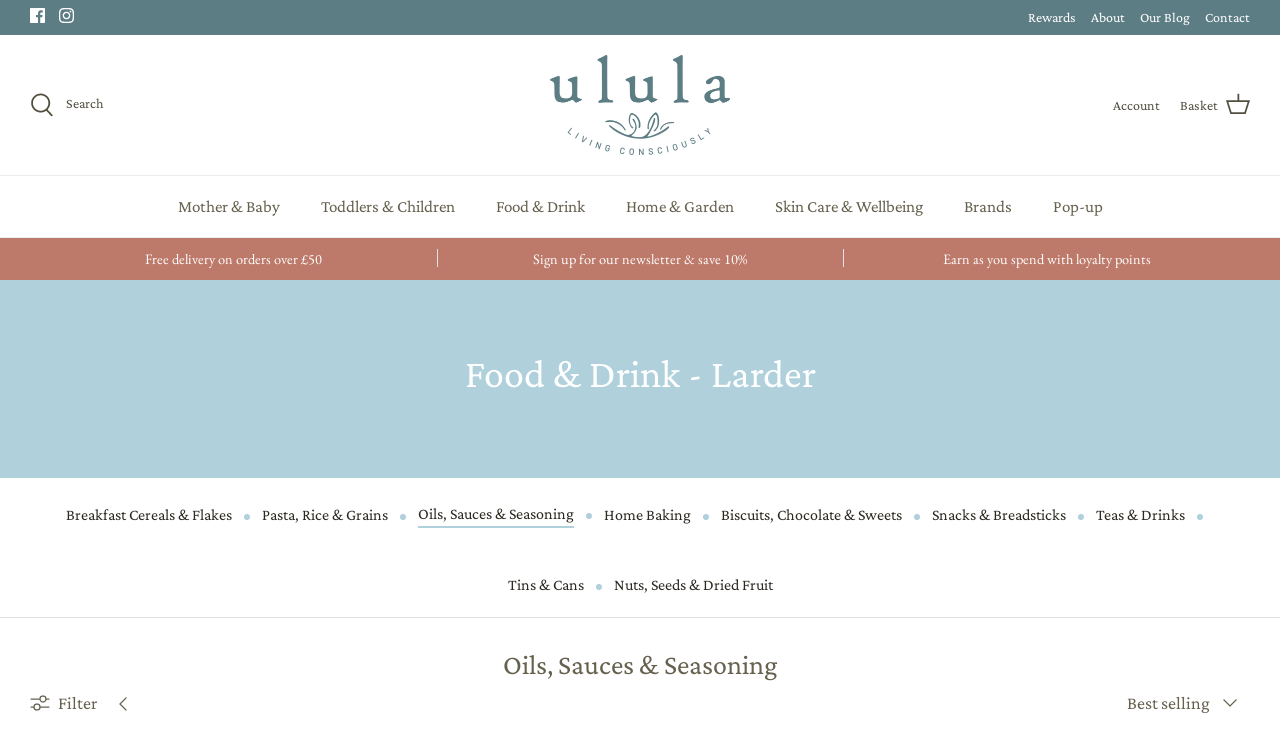

--- FILE ---
content_type: application/javascript; charset=utf-8
request_url: https://cdn-widgetsrepository.yotpo.com/v1/loader/N44O-Ang6mZzJfvkxnN8fg
body_size: 13910
content:

if (typeof (window) !== 'undefined' && window.performance && window.performance.mark) {
  window.performance.mark('yotpo:loader:loaded');
}
var yotpoWidgetsContainer = yotpoWidgetsContainer || { guids: {} };
(function(){
    var guid = "N44O-Ang6mZzJfvkxnN8fg";
    var loader = {
        loadDep: function (link, onLoad, strategy) {
            var script = document.createElement('script');
            script.onload = onLoad || function(){};
            script.src = link;
            if (strategy === 'defer') {
                script.defer = true;
            } else if (strategy === 'async') {
                script.async = true;
            }
            script.setAttribute("type", "text/javascript");
            script.setAttribute("charset", "utf-8");
            document.head.appendChild(script);
        },
        config: {
            data: {
                guid: guid
            },
            widgets: {
            
                "781756": {
                    instanceId: "781756",
                    instanceVersionId: "466650343",
                    templateAssetUrl: "https://cdn-widgetsrepository.yotpo.com/widget-assets/widget-referral-share/app.v0.5.8-7478.js",
                    cssOverrideAssetUrl: "",
                    customizationCssUrl: "",
                    customizations: {
                      "background-color": "#F6F1EE",
                      "customer-email-view-button-text": "Next",
                      "customer-email-view-description-discount-discount": "Give your friends {{friend_reward}} their first purchase of {{min_spent}}, and get {{customer_reward}} for each successful referral.",
                      "customer-email-view-description-discount-points": "Give your friends {{friend_reward}} their first purchase of {{min_spent}}, and get {{customer_reward}} points for each successful referral.",
                      "customer-email-view-description-nothing-discount": "Get {{customer_reward}} for each successful referral.",
                      "customer-email-view-description-nothing-points": "Get {{customer_reward}} points for each successful referral.",
                      "customer-email-view-description-points-discount": "Give your friends {{friend_reward}} points, and get {{customer_reward}} for each successful referral.",
                      "customer-email-view-description-points-points": "Give your friends {{friend_reward}} points, and get {{customer_reward}} points for each successful referral.",
                      "customer-email-view-header": "Refer a Friend",
                      "customer-email-view-input-placeholder": "Your email address",
                      "customer-email-view-title-discount-discount": "GIVE {{friend_reward}}, GET {{customer_reward}}",
                      "customer-email-view-title-discount-points": "GIVE {{friend_reward}}, GET {{customer_reward}} POINTS",
                      "customer-email-view-title-nothing-discount": "REFER A FRIEND, GET {{customer_reward}} FOR REFERRALS",
                      "customer-email-view-title-nothing-points": "REFER A FRIEND, GET {{customer_reward}} POINTS FOR REFERRALS",
                      "customer-email-view-title-points-discount": "GIVE {{friend_reward}} POINTS, GET {{customer_reward}}",
                      "customer-email-view-title-points-points": "GIVE {{friend_reward}} POINTS, GET {{customer_reward}} POINTS",
                      "customer-name-view-input-placeholder": "Your name",
                      "default-toggle": true,
                      "description-color": "#6C6C6C",
                      "description-font-size": "16px",
                      "desktop-background-image-url": "https://cdn-widget-assets.yotpo.com/static_assets/N44O-Ang6mZzJfvkxnN8fg/images/image_2024_08_09_12_15_03_304",
                      "disabled-referral-code-error": "Looks like your referral link was deactivated",
                      "email-fill-color": "#F6F1EE",
                      "email-input-type": "rounded_rectangle",
                      "email-outline-color": "#000000",
                      "email-text-color": "#000000",
                      "final-view-button-text": "Refer more friends",
                      "final-view-description": "Remind your friends to check their email",
                      "final-view-error-description": "We were unable to share the referral link. Go back to the previous step to try again.",
                      "final-view-error-text": "Back",
                      "final-view-error-title": "Something went wrong",
                      "final-view-title": "Thanks for referring!",
                      "fonts-primary-font-name-and-url": "Poppins@600|https://cdn-widgetsrepository.yotpo.com/web-fonts/css/poppins/v1/poppins_600.css",
                      "fonts-secondary-font-name-and-url": "Poppins@400|https://cdn-widgetsrepository.yotpo.com/web-fonts/css/poppins/v1/poppins_400.css",
                      "header-color": "#000000",
                      "header-font-size": "16px",
                      "login-view-description-discount-discount": "Give your friends {{friend_reward}} their first purchase of {{min_spent}}, and get {{customer_reward}} for each successful referral.",
                      "login-view-description-discount-points": "Give your friends {{friend_reward}} their first purchase of {{min_spent}}, and get {{customer_reward}} points for each successful referral.",
                      "login-view-description-nothing-discount": "Get {{customer_reward}} for each successful referral.",
                      "login-view-description-nothing-points": "Get {{customer_reward}} points for each successful referral.",
                      "login-view-description-points-discount": "Give your friends {{friend_reward}} points, and get {{customer_reward}} for each successful referral.",
                      "login-view-description-points-points": "Give your friends {{friend_reward}} points, and get {{customer_reward}} points for each successful referral.",
                      "login-view-header": "Refer a Friend",
                      "login-view-log-in-button-text": "Log in",
                      "login-view-sign-up-button-text": "Join now",
                      "login-view-title-discount-discount": "GIVE {{friend_reward}}, GET {{customer_reward}}",
                      "login-view-title-discount-points": "GIVE {{friend_reward}}, GET {{customer_reward}} POINTS",
                      "login-view-title-nothing-discount": "REFER A FRIEND, GET {{customer_reward}} FOR REFERRALS",
                      "login-view-title-nothing-points": "REFER A FRIEND, GET {{customer_reward}} POINTS FOR REFERRALS",
                      "login-view-title-points-discount": "GIVE {{friend_reward}} POINTS, GET {{customer_reward}}",
                      "login-view-title-points-points": "GIVE {{friend_reward}} POINTS, GET {{customer_reward}} POINTS",
                      "main-share-option-desktop": "main_share_copy_link",
                      "main-share-option-mobile": "main_share_sms",
                      "mobile-background-image-url": "https://cdn-widget-assets.yotpo.com/static_assets/N44O-Ang6mZzJfvkxnN8fg/images/image_2024_08_09_12_15_11_118",
                      "primary-button-background-color": "#0F8383",
                      "primary-button-font-size": "16px",
                      "primary-button-size": "standard",
                      "primary-button-text-color": "#FFFFFF",
                      "primary-button-type": "rounded_filled_rectangle",
                      "referral-history-completed-points-text": "{{points}} POINTS",
                      "referral-history-completed-status-type": "text",
                      "referral-history-confirmed-status": "Completed",
                      "referral-history-pending-status": "Pending",
                      "referral-history-redeem-text": "You can redeem your points for a reward, or apply your reward code at checkout.",
                      "referral-history-sumup-line-points-text": "{{points}} POINTS",
                      "referral-history-sumup-line-text": "Your Rewards",
                      "referral-views-button-text": "Next",
                      "referral-views-copy-link-button-text": "Copy link",
                      "referral-views-description-discount-discount": "Give your friends {{friend_reward}} their first purchase of {{min_spent}}, and get {{customer_reward}} for each successful referral.",
                      "referral-views-description-discount-points": "Give your friends {{friend_reward}} their first purchase of {{min_spent}}, and get {{customer_reward}} points for each successful referral.",
                      "referral-views-description-nothing-discount": "Get {{customer_reward}} for each successful referral.",
                      "referral-views-description-nothing-points": "Get {{customer_reward}} points for each successful referral.",
                      "referral-views-description-points-discount": "Give your friends {{friend_reward}} points, and get {{customer_reward}} for each successful referral.",
                      "referral-views-description-points-points": "Give your friends {{friend_reward}} points, and get {{customer_reward}} points for each successful referral.",
                      "referral-views-email-share-body": "How does a discount off your first order at {{company_name}} sound? Use the link below and once you've shopped, I'll get a reward too.\n{{referral_link}}",
                      "referral-views-email-share-subject": "Discount to a Store You'll Love!",
                      "referral-views-email-share-type": "marketing_email",
                      "referral-views-friends-input-placeholder": "Friend’s email address",
                      "referral-views-header": "Refer a Friend",
                      "referral-views-personal-email-button-text": "Share via email",
                      "referral-views-sms-button-text": "Share via SMS",
                      "referral-views-title-discount-discount": "GIVE {{friend_reward}}, GET {{customer_reward}}",
                      "referral-views-title-discount-points": "GIVE {{friend_reward}}, GET {{customer_reward}} POINTS",
                      "referral-views-title-nothing-discount": "REFER A FRIEND, GET {{customer_reward}} FOR REFERRALS",
                      "referral-views-title-nothing-points": "REFER A FRIEND, GET {{customer_reward}} POINTS FOR REFERRALS",
                      "referral-views-title-points-discount": "GIVE {{friend_reward}} POINTS, GET {{customer_reward}}",
                      "referral-views-title-points-points": "GIVE {{friend_reward}} POINTS, GET {{customer_reward}} POINTS",
                      "referral-views-whatsapp-button-text": "Share via WhatsApp",
                      "secondary-button-background-color": "#0F8383",
                      "secondary-button-text-color": "#0F8383",
                      "secondary-button-type": "rounded_rectangle",
                      "share-allow-copy-link": true,
                      "share-allow-email": true,
                      "share-allow-sms": true,
                      "share-allow-whatsapp": true,
                      "share-icons-color": "black",
                      "share-settings-copyLink": true,
                      "share-settings-default-checkbox": true,
                      "share-settings-default-mobile-checkbox": true,
                      "share-settings-email": true,
                      "share-settings-mobile-copyLink": true,
                      "share-settings-mobile-email": true,
                      "share-settings-mobile-sms": true,
                      "share-settings-mobile-whatsapp": true,
                      "share-settings-whatsapp": true,
                      "share-sms-message": "I love {{company_name}}! Shop through my link to get a reward {{referral_link}}",
                      "share-whatsapp-message": "I love {{company_name}}! Shop through my link to get a reward {{referral_link}}",
                      "tab-size": "small",
                      "tab-type": "lower_line",
                      "tab-view-primary-tab-text": "Refer a Friend",
                      "tab-view-secondary-tab-text": "Your Referrals",
                      "tile-color": "#F6F1EE",
                      "title-color": "#000000",
                      "title-font-size": "26px",
                      "view-exit-intent-enabled": false,
                      "view-exit-intent-mobile-timeout-ms": 10000,
                      "view-is-popup": false,
                      "view-layout": "left",
                      "view-popup-delay-ms": 0,
                      "view-show-customer-name": false,
                      "view-show-popup-on-exit": false,
                      "view-show-referral-history": false,
                      "view-table-rectangular-dark-pending-color": "rgba( 0, 0, 0, 0.6 )",
                      "view-table-rectangular-light-pending-color": "#FFFFFF",
                      "view-table-selected-color": "#0F8383",
                      "view-table-theme": "dark",
                      "view-table-type": "lines",
                      "wadmin-text-and-share-choose-sreen": "step_1"
                    },
                    staticContent: {
                      "advocateLoggedInRequirement": true,
                      "advocateRewardType": "REWARD_OPTION",
                      "companyName": "Ulula",
                      "cssEditorEnabled": false,
                      "currency": "GBP",
                      "friendRewardType": "REWARD_OPTION",
                      "hasPrimaryFontsFeature": true,
                      "isFreeMerchant": false,
                      "isHidden": false,
                      "isMultiCurrencyEnabled": false,
                      "justPersonalEmail": true,
                      "merchantId": "196664",
                      "migrateTabColorToBackground": true,
                      "platformName": "shopify",
                      "referralHistoryEnabled": true,
                      "referralHost": "http://rwrd.io",
                      "storeId": "FUeKq7cesAwJq4gUC9lYJ21osnEPQuUkeNg5ojTn"
                    },
                    className: "ReferralShareWidget",
                    dependencyGroupId: null
                },
            
                "781708": {
                    instanceId: "781708",
                    instanceVersionId: "433396388",
                    templateAssetUrl: "https://cdn-widgetsrepository.yotpo.com/widget-assets/widget-my-rewards/app.v1.4.17-7427.js",
                    cssOverrideAssetUrl: "",
                    customizationCssUrl: "",
                    customizations: {
                      "layout-background-color": "#FFFFFF00",
                      "logged-in-description-color": "#BD7A6AFF",
                      "logged-in-description-font-size": "22",
                      "logged-in-description-text": "You have {{current_point_balance}} points",
                      "logged-in-description-tier-status-text": "{{current_vip_tier_name}} tier",
                      "logged-in-headline-color": "#444444FF",
                      "logged-in-headline-font-size": "40",
                      "logged-in-headline-text": "Hi {{first_name}}!",
                      "logged-in-primary-button-cta-type": "redemptionWidget",
                      "logged-in-primary-button-text": "Redeem points",
                      "logged-in-secondary-button-text": "Rewards history",
                      "logged-out-headline-color": "rgba(44,44,44,1)",
                      "logged-out-headline-font-size": "26",
                      "logged-out-headline-text": "How it Works",
                      "logged-out-selected-step-name": "step_1",
                      "primary-button-background-color": "#BD7A6AFF",
                      "primary-button-text-color": "#FFFFFF",
                      "primary-button-type": "rounded_filled_rectangle",
                      "primary-font-name-and-url": "Bentham@400|https://cdn-widgetsrepository.yotpo.com/web-fonts/css/bentham/v1/bentham_400.css",
                      "reward-step-1-displayname": "Step 1",
                      "reward-step-1-settings-description": "Create an account and\nearn 100 points.",
                      "reward-step-1-settings-description-color": "#6C6C6C",
                      "reward-step-1-settings-description-font-size": "16",
                      "reward-step-1-settings-icon": "default",
                      "reward-step-1-settings-icon-color": "rgba(93,125,132,1)",
                      "reward-step-1-settings-title": "Sign up",
                      "reward-step-1-settings-title-color": "#444444FF",
                      "reward-step-1-settings-title-font-size": "20",
                      "reward-step-2-displayname": "Step 2",
                      "reward-step-2-settings-description": "Earn points every time\nyou shop.",
                      "reward-step-2-settings-description-color": "#6C6C6C",
                      "reward-step-2-settings-description-font-size": "16",
                      "reward-step-2-settings-icon": "default",
                      "reward-step-2-settings-icon-color": "rgba(93,125,132,1)",
                      "reward-step-2-settings-title": "Earn points",
                      "reward-step-2-settings-title-color": "#444444FF",
                      "reward-step-2-settings-title-font-size": "20",
                      "reward-step-3-displayname": "Step 3",
                      "reward-step-3-settings-description": "Redeem points for\nexclusive rewards.",
                      "reward-step-3-settings-description-color": "#6C6C6C",
                      "reward-step-3-settings-description-font-size": "16",
                      "reward-step-3-settings-icon": "default",
                      "reward-step-3-settings-icon-color": "rgba(93,125,132,1)",
                      "reward-step-3-settings-title": "Redeem points",
                      "reward-step-3-settings-title-color": "#444444FF",
                      "reward-step-3-settings-title-font-size": "20",
                      "rewards-history-approved-text": "Approved",
                      "rewards-history-background-color": "rgba(176,208,220,1)",
                      "rewards-history-headline-color": "#444444FF",
                      "rewards-history-headline-font-size": "26",
                      "rewards-history-headline-text": "Rewards History",
                      "rewards-history-pending-text": "Pending",
                      "rewards-history-refunded-text": "Refunded",
                      "rewards-history-reversed-text": "Reversed",
                      "rewards-history-table-action-col-text": "Action",
                      "rewards-history-table-date-col-text": "Date",
                      "rewards-history-table-expiration-col-text": "Points expire on",
                      "rewards-history-table-points-col-text": "Points",
                      "rewards-history-table-status-col-text": "Status",
                      "rewards-history-table-store-col-text": "Store",
                      "secondary-button-background-color": "rgba(188,122,106,1)",
                      "secondary-button-text-color": "#000000",
                      "secondary-button-type": "rounded_rectangle",
                      "secondary-font-name-and-url": "Crimson Pro@500|https://cdn-widgetsrepository.yotpo.com/web-fonts/css/crimson_pro/v1/crimson_pro_500.css",
                      "show-logged-in-description-points-balance": true,
                      "show-logged-in-description-tier-status": false,
                      "view-grid-points-column-color": "#BD7A6AFF",
                      "view-grid-rectangular-background-color": "#F5EBE8FF",
                      "view-grid-type": "border"
                    },
                    staticContent: {
                      "cssEditorEnabled": false,
                      "currency": "GBP",
                      "isHidden": false,
                      "isMultiCurrencyEnabled": false,
                      "isMultiStoreMerchant": false,
                      "isVipTiersEnabled": false,
                      "merchantId": "196664",
                      "platformName": "shopify",
                      "storeId": "FUeKq7cesAwJq4gUC9lYJ21osnEPQuUkeNg5ojTn"
                    },
                    className: "MyRewardsWidget",
                    dependencyGroupId: 2
                },
            
                "781707": {
                    instanceId: "781707",
                    instanceVersionId: "466646588",
                    templateAssetUrl: "https://cdn-widgetsrepository.yotpo.com/widget-assets/widget-referral-share/app.v0.5.8-7478.js",
                    cssOverrideAssetUrl: "",
                    customizationCssUrl: "",
                    customizations: {
                      "background-color": "#F6F1EE",
                      "customer-email-view-button-text": "Next",
                      "customer-email-view-description-discount-discount": "Give your friends {{friend_reward}} their first purchase of {{min_spent}}, and get {{customer_reward}} for each successful referral.",
                      "customer-email-view-description-discount-points": "Give your friends {{friend_reward}} their first purchase of {{min_spent}}, and get {{customer_reward}} points for each successful referral.",
                      "customer-email-view-description-nothing-discount": "Get {{customer_reward}} for each successful referral.",
                      "customer-email-view-description-nothing-points": "Get {{customer_reward}} points for each successful referral.",
                      "customer-email-view-description-points-discount": "Give your friends {{friend_reward}} points, and get {{customer_reward}} for each successful referral.",
                      "customer-email-view-description-points-points": "Give your friends {{friend_reward}} points, and get {{customer_reward}} points for each successful referral.",
                      "customer-email-view-header": "Refer a Friend",
                      "customer-email-view-input-placeholder": "Your email address",
                      "customer-email-view-title-discount-discount": "GIVE {{friend_reward}}, GET {{customer_reward}}",
                      "customer-email-view-title-discount-points": "GIVE {{friend_reward}}, GET {{customer_reward}} POINTS",
                      "customer-email-view-title-nothing-discount": "REFER A FRIEND, GET {{customer_reward}} FOR REFERRALS",
                      "customer-email-view-title-nothing-points": "REFER A FRIEND, GET {{customer_reward}} POINTS FOR REFERRALS",
                      "customer-email-view-title-points-discount": "GIVE {{friend_reward}} POINTS, GET {{customer_reward}}",
                      "customer-email-view-title-points-points": "GIVE {{friend_reward}} POINTS, GET {{customer_reward}} POINTS",
                      "customer-name-view-input-placeholder": "Your name",
                      "default-toggle": true,
                      "description-color": "#6C6C6C",
                      "description-font-size": "16px",
                      "desktop-background-image-url": "https://cdn-widget-assets.yotpo.com/static_assets/N44O-Ang6mZzJfvkxnN8fg/images/image_2024_08_09_12_11_28_201",
                      "disabled-referral-code-error": "Looks like your referral link was deactivated",
                      "email-fill-color": "#F6F1EE",
                      "email-input-type": "rounded_rectangle",
                      "email-outline-color": "#000000",
                      "email-text-color": "#000000",
                      "final-view-button-text": "Refer more friends",
                      "final-view-description": "Remind your friends to check their email",
                      "final-view-error-description": "We were unable to share the referral link. Go back to the previous step to try again.",
                      "final-view-error-text": "BACK",
                      "final-view-error-title": "Something went wrong",
                      "final-view-title": "Thanks for referring!",
                      "fonts-primary-font-name-and-url": "Bentham@400|https://cdn-widgetsrepository.yotpo.com/web-fonts/css/bentham/v1/bentham_400.css",
                      "fonts-secondary-font-name-and-url": "Crimson Pro@500|https://cdn-widgetsrepository.yotpo.com/web-fonts/css/crimson_pro/v1/crimson_pro_500.css",
                      "header-color": "#444444FF",
                      "header-font-size": "16px",
                      "login-view-description-discount-discount": "Give your friends {{friend_reward}} their first purchase of {{min_spent}}, and get {{customer_reward}} for each successful referral.",
                      "login-view-description-discount-points": "Give your friends {{friend_reward}} their first purchase of {{min_spent}}, and get {{customer_reward}} points for each successful referral.",
                      "login-view-description-nothing-discount": "Get {{customer_reward}} for each successful referral.",
                      "login-view-description-nothing-points": "Get {{customer_reward}} points for each successful referral.",
                      "login-view-description-points-discount": "Give your friends {{friend_reward}} points, and get {{customer_reward}} for each successful referral.",
                      "login-view-description-points-points": "Give your friends {{friend_reward}} points, and get {{customer_reward}} points for each successful referral.",
                      "login-view-header": "Refer a Friend",
                      "login-view-log-in-button-text": "LOG IN",
                      "login-view-sign-up-button-text": "JOIN NOW",
                      "login-view-title-discount-discount": "GIVE {{friend_reward}}, GET {{customer_reward}}",
                      "login-view-title-discount-points": "GIVE {{friend_reward}}, GET {{customer_reward}} POINTS",
                      "login-view-title-nothing-discount": "REFER A FRIEND, GET {{customer_reward}} FOR REFERRALS",
                      "login-view-title-nothing-points": "REFER A FRIEND, GET {{customer_reward}} POINTS FOR REFERRALS",
                      "login-view-title-points-discount": "GIVE {{friend_reward}} POINTS, GET {{customer_reward}}",
                      "login-view-title-points-points": "GIVE {{friend_reward}} POINTS, GET {{customer_reward}} POINTS",
                      "main-share-option-desktop": "main_share_copy_link",
                      "main-share-option-mobile": "main_share_sms",
                      "mobile-background-image-url": "https://cdn-widget-assets.yotpo.com/static_assets/N44O-Ang6mZzJfvkxnN8fg/images/image_2024_08_09_12_12_06_402",
                      "primary-button-background-color": "#BD7A6AFF",
                      "primary-button-font-size": "16px",
                      "primary-button-size": "standard",
                      "primary-button-text-color": "#FFFFFF",
                      "primary-button-type": "rounded_filled_rectangle",
                      "referral-history-completed-points-text": "{{points}} POINTS",
                      "referral-history-completed-status-type": "text",
                      "referral-history-confirmed-status": "Completed",
                      "referral-history-pending-status": "Pending",
                      "referral-history-redeem-text": "You can redeem your points for a reward, or apply your reward code at checkout.",
                      "referral-history-sumup-line-points-text": "{{points}} POINTS",
                      "referral-history-sumup-line-text": "Your Rewards",
                      "referral-views-button-text": "Next",
                      "referral-views-copy-link-button-text": "Copy link",
                      "referral-views-description-discount-discount": "Give your friends {{friend_reward}} their first purchase of {{min_spent}}, and get {{customer_reward}} for each successful referral.",
                      "referral-views-description-discount-points": "Give your friends {{friend_reward}} their first purchase of {{min_spent}}, and get {{customer_reward}} points for each successful referral.",
                      "referral-views-description-nothing-discount": "Get {{customer_reward}} for each successful referral.",
                      "referral-views-description-nothing-points": "Get {{customer_reward}} points for each successful referral.",
                      "referral-views-description-points-discount": "Give your friends {{friend_reward}} points, and get {{customer_reward}} for each successful referral.",
                      "referral-views-description-points-points": "Give your friends {{friend_reward}} points, and get {{customer_reward}} points for each successful referral.",
                      "referral-views-email-share-body": "How does a discount off your first order at {{company_name}} sound? Use the link below and once you've shopped, I'll get a reward too.\n{{referral_link}}",
                      "referral-views-email-share-subject": "Discount to a Store You'll Love!",
                      "referral-views-email-share-type": "marketing_email",
                      "referral-views-friends-input-placeholder": "Friend’s email address",
                      "referral-views-header": "Refer a Friend",
                      "referral-views-personal-email-button-text": "Share via email",
                      "referral-views-sms-button-text": "SHARE VIA SMS",
                      "referral-views-title-discount-discount": "GIVE {{friend_reward}}, GET {{customer_reward}}",
                      "referral-views-title-discount-points": "GIVE {{friend_reward}}, GET {{customer_reward}} POINTS",
                      "referral-views-title-nothing-discount": "REFER A FRIEND, GET {{customer_reward}} FOR REFERRALS",
                      "referral-views-title-nothing-points": "REFER A FRIEND, GET {{customer_reward}} POINTS FOR REFERRALS",
                      "referral-views-title-points-discount": "GIVE {{friend_reward}} POINTS, GET {{customer_reward}}",
                      "referral-views-title-points-points": "GIVE {{friend_reward}} POINTS, GET {{customer_reward}} POINTS",
                      "referral-views-whatsapp-button-text": "Share via WhatsApp",
                      "secondary-button-background-color": "#BD7A6AFF",
                      "secondary-button-text-color": "rgba(93,125,132,1)",
                      "secondary-button-type": "rounded_rectangle",
                      "share-allow-copy-link": true,
                      "share-allow-email": true,
                      "share-allow-sms": true,
                      "share-allow-whatsapp": true,
                      "share-icons-color": "#444444FF",
                      "share-settings-copyLink": true,
                      "share-settings-default-checkbox": true,
                      "share-settings-default-mobile-checkbox": true,
                      "share-settings-email": true,
                      "share-settings-mobile-copyLink": true,
                      "share-settings-mobile-email": true,
                      "share-settings-mobile-sms": true,
                      "share-settings-mobile-whatsapp": true,
                      "share-settings-whatsapp": true,
                      "share-sms-message": "I love {{company_name}}! Shop through my link to get a reward {{referral_link}}",
                      "share-whatsapp-message": "I love {{company_name}}! Shop through my link to get a reward {{referral_link}}",
                      "tab-size": "small",
                      "tab-type": "lower_line",
                      "tab-view-primary-tab-text": "Refer a Friend",
                      "tab-view-secondary-tab-text": "Your Referrals",
                      "tile-color": "#FFFFFF00",
                      "title-color": "#444444FF",
                      "title-font-size": "26px",
                      "view-exit-intent-enabled": false,
                      "view-exit-intent-mobile-timeout-ms": 10000,
                      "view-is-popup": false,
                      "view-layout": "left",
                      "view-popup-delay-ms": 0,
                      "view-show-customer-name": false,
                      "view-show-popup-on-exit": false,
                      "view-show-referral-history": false,
                      "view-table-rectangular-dark-pending-color": "rgba( 0, 0, 0, 0.6 )",
                      "view-table-rectangular-light-pending-color": "#FFFFFF",
                      "view-table-selected-color": "#0F8383",
                      "view-table-theme": "dark",
                      "view-table-type": "lines",
                      "wadmin-text-and-share-choose-sreen": "step_3"
                    },
                    staticContent: {
                      "advocateLoggedInRequirement": true,
                      "advocateRewardType": "REWARD_OPTION",
                      "companyName": "Ulula",
                      "cssEditorEnabled": false,
                      "currency": "GBP",
                      "friendRewardType": "REWARD_OPTION",
                      "hasPrimaryFontsFeature": true,
                      "isFreeMerchant": false,
                      "isHidden": false,
                      "isMultiCurrencyEnabled": false,
                      "justPersonalEmail": true,
                      "merchantId": "196664",
                      "migrateTabColorToBackground": true,
                      "platformName": "shopify",
                      "referralHistoryEnabled": true,
                      "referralHost": "http://rwrd.io",
                      "storeId": "FUeKq7cesAwJq4gUC9lYJ21osnEPQuUkeNg5ojTn"
                    },
                    className: "ReferralShareWidget",
                    dependencyGroupId: null
                },
            
                "781706": {
                    instanceId: "781706",
                    instanceVersionId: "466716002",
                    templateAssetUrl: "https://cdn-widgetsrepository.yotpo.com/widget-assets/widget-loyalty-campaigns/app.v1.2.14-7481.js",
                    cssOverrideAssetUrl: "",
                    customizationCssUrl: "",
                    customizations: {
                      "campaign-description-font-color": "#6C6C6C",
                      "campaign-description-size": "16px",
                      "campaign-item-1484534-background-color": "transparent",
                      "campaign-item-1484534-background-image-color-overlay": "rgba(0, 0, 0, .4)",
                      "campaign-item-1484534-background-type": "color",
                      "campaign-item-1484534-border-color": "#BCBCBC",
                      "campaign-item-1484534-description-font-color": "#6c6c6c",
                      "campaign-item-1484534-description-font-size": "16",
                      "campaign-item-1484534-exclude_audience_names": [],
                      "campaign-item-1484534-hover-view-tile-message": "Earn 1 point for every £1 spent",
                      "campaign-item-1484534-icon-color": "#60a3a3",
                      "campaign-item-1484534-icon-type": "defaultIcon",
                      "campaign-item-1484534-include_audience_ids": "1",
                      "campaign-item-1484534-include_audience_names": [
                        "All customers"
                      ],
                      "campaign-item-1484534-special-reward-enabled": "false",
                      "campaign-item-1484534-special-reward-headline-background-color": "#D2E3E3",
                      "campaign-item-1484534-special-reward-headline-text": "Just for you!",
                      "campaign-item-1484534-special-reward-headline-title-font-color": "#000000",
                      "campaign-item-1484534-special-reward-headline-title-font-size": "12",
                      "campaign-item-1484534-special-reward-tile-border-color": "#000000",
                      "campaign-item-1484534-tile-description": "Make a purchase",
                      "campaign-item-1484534-tile-reward": "1 point for every £1 spent",
                      "campaign-item-1484534-title-font-color": "#000000",
                      "campaign-item-1484534-title-font-size": "18",
                      "campaign-item-1484534-type": "PointsForPurchasesCampaign",
                      "campaign-item-1484536-action-tile-ask-year": "true",
                      "campaign-item-1484536-action-tile-birthday-required-field-message": "This field is required",
                      "campaign-item-1484536-action-tile-birthday-thank-you-message": "Thanks! We're looking forward to helping you celebrate :)",
                      "campaign-item-1484536-action-tile-european-date-format": "false",
                      "campaign-item-1484536-action-tile-message-text": "If your birthday is within the next 30 days, your reward will be granted in delay, up to 30 days.",
                      "campaign-item-1484536-action-tile-month-names": "January,February,March,April,May,June,July,August,September,October,November,December",
                      "campaign-item-1484536-action-tile-title": "Earn 200 points on your birthday",
                      "campaign-item-1484536-background-color": "transparent",
                      "campaign-item-1484536-background-image-color-overlay": "rgba(0, 0, 0, .4)",
                      "campaign-item-1484536-background-type": "color",
                      "campaign-item-1484536-border-color": "#BCBCBC",
                      "campaign-item-1484536-description-font-color": "#6c6c6c",
                      "campaign-item-1484536-description-font-size": "16",
                      "campaign-item-1484536-exclude_audience_names": "",
                      "campaign-item-1484536-icon-color": "#60a3a3",
                      "campaign-item-1484536-icon-type": "defaultIcon",
                      "campaign-item-1484536-include_audience_ids": "1",
                      "campaign-item-1484536-include_audience_names": "All customers",
                      "campaign-item-1484536-special-reward-enabled": "false",
                      "campaign-item-1484536-special-reward-headline-background-color": "#D2E3E3",
                      "campaign-item-1484536-special-reward-headline-text": "Just for you!",
                      "campaign-item-1484536-special-reward-headline-title-font-color": "#000000",
                      "campaign-item-1484536-special-reward-headline-title-font-size": "12",
                      "campaign-item-1484536-special-reward-tile-border-color": "#000000",
                      "campaign-item-1484536-tile-description": "Birthday reward",
                      "campaign-item-1484536-tile-reward": "200 points",
                      "campaign-item-1484536-title-font-color": "#000000",
                      "campaign-item-1484536-title-font-size": "18",
                      "campaign-item-1484536-type": "BirthdayCampaign",
                      "campaign-item-1484703-action-tile-action-text": "Share on Facebook",
                      "campaign-item-1484703-action-tile-title": "Earn 100 points when you share us on Facebook",
                      "campaign-item-1484703-background-color": "transparent",
                      "campaign-item-1484703-background-image-color-overlay": "rgba(0, 0, 0, .4)",
                      "campaign-item-1484703-background-type": "color",
                      "campaign-item-1484703-border-color": "#BCBCBC",
                      "campaign-item-1484703-description-font-color": "#6c6c6c",
                      "campaign-item-1484703-description-font-size": "16",
                      "campaign-item-1484703-exclude_audience_names": "",
                      "campaign-item-1484703-icon-color": "#60a3a3",
                      "campaign-item-1484703-icon-type": "defaultIcon",
                      "campaign-item-1484703-include_audience_ids": "1",
                      "campaign-item-1484703-include_audience_names": "All customers",
                      "campaign-item-1484703-special-reward-enabled": "false",
                      "campaign-item-1484703-special-reward-headline-background-color": "#D2E3E3",
                      "campaign-item-1484703-special-reward-headline-text": "Just for you!",
                      "campaign-item-1484703-special-reward-headline-title-font-color": "#000000",
                      "campaign-item-1484703-special-reward-headline-title-font-size": "12",
                      "campaign-item-1484703-special-reward-tile-border-color": "#000000",
                      "campaign-item-1484703-tile-description": "Share on Facebook",
                      "campaign-item-1484703-tile-reward": "100 points",
                      "campaign-item-1484703-title-font-color": "#000000",
                      "campaign-item-1484703-title-font-size": "18",
                      "campaign-item-1484703-type": "FacebookShareCampaign",
                      "campaign-item-1484704-action-tile-action-text": "@ululaorganic",
                      "campaign-item-1484704-action-tile-title": "Earn 100 points when you follow us on Instagram",
                      "campaign-item-1484704-background-color": "transparent",
                      "campaign-item-1484704-background-image-color-overlay": "rgba(0, 0, 0, .4)",
                      "campaign-item-1484704-background-type": "color",
                      "campaign-item-1484704-border-color": "#BCBCBC",
                      "campaign-item-1484704-description-font-color": "#6c6c6c",
                      "campaign-item-1484704-description-font-size": "16",
                      "campaign-item-1484704-exclude_audience_names": "",
                      "campaign-item-1484704-icon-color": "#60a3a3",
                      "campaign-item-1484704-icon-type": "defaultIcon",
                      "campaign-item-1484704-include_audience_ids": "1",
                      "campaign-item-1484704-include_audience_names": "All customers",
                      "campaign-item-1484704-special-reward-enabled": "false",
                      "campaign-item-1484704-special-reward-headline-background-color": "#D2E3E3",
                      "campaign-item-1484704-special-reward-headline-text": "Just for you!",
                      "campaign-item-1484704-special-reward-headline-title-font-color": "#000000",
                      "campaign-item-1484704-special-reward-headline-title-font-size": "12",
                      "campaign-item-1484704-special-reward-tile-border-color": "#000000",
                      "campaign-item-1484704-tile-description": "Follow us on Instagram",
                      "campaign-item-1484704-tile-reward": "100 points",
                      "campaign-item-1484704-title-font-color": "#000000",
                      "campaign-item-1484704-title-font-size": "18",
                      "campaign-item-1484704-type": "InstagramFollowCampaign",
                      "campaign-item-1569632-background-color": "transparent",
                      "campaign-item-1569632-background-image-color-overlay": "rgba(0, 0, 0, .4)",
                      "campaign-item-1569632-background-type": "color",
                      "campaign-item-1569632-border-color": "#BCBCBC",
                      "campaign-item-1569632-description-font-color": "#6c6c6c",
                      "campaign-item-1569632-description-font-size": "16",
                      "campaign-item-1569632-exclude_audience_names": "",
                      "campaign-item-1569632-hover-view-tile-message": "Earn 100 points when you leave a review",
                      "campaign-item-1569632-icon-color": "#60a3a3",
                      "campaign-item-1569632-icon-type": "defaultIcon",
                      "campaign-item-1569632-include_audience_ids": "1",
                      "campaign-item-1569632-include_audience_names": "All customers",
                      "campaign-item-1569632-special-reward-enabled": "false",
                      "campaign-item-1569632-special-reward-headline-background-color": "#D2E3E3",
                      "campaign-item-1569632-special-reward-headline-text": "Just for you!",
                      "campaign-item-1569632-special-reward-headline-title-font-color": "#000000",
                      "campaign-item-1569632-special-reward-headline-title-font-size": "12",
                      "campaign-item-1569632-special-reward-tile-border-color": "#000000",
                      "campaign-item-1569632-tile-description": "Leave a review",
                      "campaign-item-1569632-tile-reward": "100 points",
                      "campaign-item-1569632-title-font-color": "#000000",
                      "campaign-item-1569632-title-font-size": "18",
                      "campaign-item-1569632-type": "YotpoReviewCampaign",
                      "campaign-title-font-color": "#000000",
                      "campaign-title-size": "20px",
                      "completed-tile-headline": "Completed",
                      "completed-tile-message": "You've already used this option",
                      "container-headline": "Ways to Earn",
                      "general-hover-tile-button-color": "rgba(188,122,106,1)",
                      "general-hover-tile-button-text-color": "#FFFFFFFF",
                      "general-hover-tile-button-type": "rounded_filled_rectangle",
                      "general-hover-tile-color-overlay": "#FFFFFFFF",
                      "general-hover-tile-text-color": "#444444FF",
                      "headline-font-color": "#444444FF",
                      "headline-font-size": "26px",
                      "layout-background-color": "#FFFFFF",
                      "layout-background-enabled": "true",
                      "logged-in-non-member-link-destination": "banner_section",
                      "logged-out-is-redirect-after-login-to-current-page": "true",
                      "logged-out-message": "Already a member?",
                      "logged-out-sign-in-text": "Log in",
                      "logged-out-sign-up-text": "Sign up",
                      "main-text-font-name-and-url": "Bentham@400|https://cdn-widgetsrepository.yotpo.com/web-fonts/css/bentham/v1/bentham_400.css",
                      "secondary-text-font-name-and-url": "Crimson Pro@500|https://cdn-widgetsrepository.yotpo.com/web-fonts/css/crimson_pro/v1/crimson_pro_500.css",
                      "selected-audiences": "1",
                      "selected-extensions": [
                        "1484534",
                        "1484703",
                        "1484704",
                        "1569632",
                        "1484536"
                      ],
                      "special-reward-enabled": "false",
                      "special-reward-headline-background-color": "#FFFFFFFF",
                      "special-reward-headline-text": "Special for you",
                      "special-reward-headline-title-font-color": "#444444FF",
                      "special-reward-headline-title-font-size": "12",
                      "special-reward-tile-border-color": "#444444FF",
                      "tile-border-color": "#BCBCBC",
                      "tile-spacing-type": "big",
                      "tiles-background-color": "#FFFFFF",
                      "time-between-rewards-days": "You'll be eligible again in *|days|* days",
                      "time-between-rewards-hours": "You'll be eligible again in *|hours|* hours"
                    },
                    staticContent: {
                      "companyName": "Ulula",
                      "cssEditorEnabled": false,
                      "currency": "GBP",
                      "facebookAppId": "1647129615540489",
                      "isHidden": false,
                      "isMultiCurrencyEnabled": false,
                      "isSegmentationsPickerEnabled": false,
                      "isShopifyNewAccountsVersion": true,
                      "merchantId": "196664",
                      "platformName": "shopify",
                      "storeAccountLoginUrl": "//www.ulula.co.uk/account/login",
                      "storeAccountRegistrationUrl": "//www.ulula.co.uk/account/register",
                      "storeId": "FUeKq7cesAwJq4gUC9lYJ21osnEPQuUkeNg5ojTn"
                    },
                    className: "CampaignWidget",
                    dependencyGroupId: 2
                },
            
                "781705": {
                    instanceId: "781705",
                    instanceVersionId: "466669460",
                    templateAssetUrl: "https://cdn-widgetsrepository.yotpo.com/widget-assets/widget-hero-section/app.v1.8.0-7479.js",
                    cssOverrideAssetUrl: "",
                    customizationCssUrl: "",
                    customizations: {
                      "background-image-url": "https://cdn-widget-assets.yotpo.com/static_assets/N44O-Ang6mZzJfvkxnN8fg/images/image_2024_08_18_10_36_54_811",
                      "description-color": "#444444FF",
                      "description-font-size": "16",
                      "description-text-logged-in": "As a member, you'll earn points and exclusive rewards every time you shop.",
                      "description-text-logged-out": "Become a member and earn points and exclusive rewards every time you shop.",
                      "headline-color": "#444444FF",
                      "headline-font-size": "26",
                      "headline-text-logged-in": "Welcome to the Family",
                      "headline-text-logged-in-non-member": "You’re a step away from rewards!",
                      "headline-text-logged-in-subtitle-text-non-member": "Join our rewards program and earn points and exclusive rewards every time you shop.",
                      "headline-text-logged-out": "Join the Family",
                      "login-button-color": "rgba(188,122,106,1)",
                      "login-button-text": "LOG IN",
                      "login-button-text-color": "#444444FF",
                      "login-button-type": "rounded_rectangle",
                      "member-optin-disclaimer": "To customize the disclaimer and button asking non-members to join your program, go to Page Settings",
                      "mobile-background-image-url": "https://cdn-widget-assets.yotpo.com/static_assets/N44O-Ang6mZzJfvkxnN8fg/images/image_2024_08_18_10_38_07_528",
                      "mode-is-page-settings": false,
                      "primary-font-name-and-url": "Bentham@400|https://cdn-widgetsrepository.yotpo.com/web-fonts/css/bentham/v1/bentham_400.css",
                      "register-button-color": "rgba(188,122,106,1)",
                      "register-button-text": "JOIN NOW",
                      "register-button-text-color": "#ffffff",
                      "register-button-type": "rounded_filled_rectangle",
                      "reward-opt-in-join-now-button-label": "Join now",
                      "rewards-disclaimer-text": "I agree to the program’s [terms](http://example.net/terms) and [privacy policy](http://example.net/privacy-policy)",
                      "rewards-disclaimer-text-color": "#00000",
                      "rewards-disclaimer-text-size": "12px",
                      "rewards-disclaimer-type": "no-disclaimer",
                      "secondary-font-name-and-url": "Crimson Pro@500|https://cdn-widgetsrepository.yotpo.com/web-fonts/css/crimson_pro/v1/crimson_pro_500.css",
                      "text-background-color": "rgba(207,227,235,1)",
                      "text-background-show-on-desktop": "true",
                      "text-background-show-on-mobile": "true",
                      "view-layout": "left-layout"
                    },
                    staticContent: {
                      "cssEditorEnabled": false,
                      "isHidden": false,
                      "isShopifyNewAccountsVersion": true,
                      "merchantId": "196664",
                      "platformName": "shopify",
                      "storeId": "FUeKq7cesAwJq4gUC9lYJ21osnEPQuUkeNg5ojTn",
                      "storeLoginUrl": "//www.ulula.co.uk/account/login",
                      "storeRegistrationUrl": "//www.ulula.co.uk/account/register"
                    },
                    className: "HeroSectionWidget",
                    dependencyGroupId: 2
                },
            
                "781704": {
                    instanceId: "781704",
                    instanceVersionId: "466693272",
                    templateAssetUrl: "https://cdn-widgetsrepository.yotpo.com/widget-assets/widget-coupons-redemption/app.v1.1.27-7480.js",
                    cssOverrideAssetUrl: "",
                    customizationCssUrl: "",
                    customizations: {
                      "confirmation-step-cancel-option": "No",
                      "confirmation-step-confirm-option": "Yes",
                      "confirmation-step-title": "Are you sure?",
                      "coupon-background-type": "no-background",
                      "coupon-code-copied-message-body": "Thank you for redeeming your points. Please paste the code at checkout",
                      "coupon-code-copied-message-color": "#707997",
                      "coupon-code-copied-message-title": "",
                      "coupons-redemption-description": "Redeeming your points is easy! Just click Redeem my points, and select an eligible reward.",
                      "coupons-redemption-headline": "How to Use Your Points",
                      "coupons-redemption-rule": "100 points equals £1",
                      "description-color": "#6C6C6C",
                      "description-font-size": "16",
                      "discount-bigger-than-subscription-cost-text": "Your next subscription is lower than the redemption amount",
                      "donate-button-text": "Donate",
                      "donation-success-message-body": "Thank you for donating ${{donation_amount}} to {{company_name}}",
                      "donation-success-message-color": "#707997",
                      "donation-success-message-title": "Success",
                      "error-message-color": "#f04860",
                      "error-message-title": "",
                      "headline-color": "#444444FF",
                      "headline-font-size": "26",
                      "layout-add-background": "true",
                      "layout-background-color": "#F6F1EE",
                      "login-button-color": "#BD7A6AFF",
                      "login-button-text": "REDEEM MY POINTS",
                      "login-button-text-color": "white",
                      "login-button-type": "rounded_filled_rectangle",
                      "message-font-size": "14",
                      "missing-points-amount-text": "You don't have enough points to redeem",
                      "next-subscription-headline-text": "NEXT ORDER",
                      "next-subscription-subtitle-text": "{{product_name}} {{next_order_amount}}",
                      "no-subscription-subtitle-text": "No ongoing subscriptions",
                      "point-balance-text": "You have {{current_point_balance}} points",
                      "points-balance-color": "#444444FF",
                      "points-balance-font-size": "16",
                      "points-balance-number-color": "#BD7A6AFF",
                      "primary-font-name-and-url": "Bentham@400|https://cdn-widgetsrepository.yotpo.com/web-fonts/css/bentham/v1/bentham_400.css",
                      "redeem-button-color": "#0F8383",
                      "redeem-button-text": "Redeem",
                      "redeem-button-text-color": "#FFFFFF",
                      "redeem-button-type": "rounded_filled_rectangle",
                      "redeem-frame-color": "#BCBCBC",
                      "redemption-881552-displayname": "£5 off",
                      "redemption-881552-settings-button-color": "#0F8383",
                      "redemption-881552-settings-button-text": "Redeem",
                      "redemption-881552-settings-button-text-color": "#FFFFFF",
                      "redemption-881552-settings-button-type": "rounded_filled_rectangle",
                      "redemption-881552-settings-call-to-action-button-text": "Redeem",
                      "redemption-881552-settings-cost": 100,
                      "redemption-881552-settings-cost-color": "#6C6C6C",
                      "redemption-881552-settings-cost-font-size": "16",
                      "redemption-881552-settings-cost-text": "{{points}} points",
                      "redemption-881552-settings-coupon-cost-font-size": "15",
                      "redemption-881552-settings-coupon-reward-font-size": "20",
                      "redemption-881552-settings-discount-amount-cents": 500,
                      "redemption-881552-settings-discount-type": "fixed_amount",
                      "redemption-881552-settings-reward": "£1 off",
                      "redemption-881552-settings-reward-color": "#000000",
                      "redemption-881552-settings-reward-font-size": "20",
                      "redemption-881552-settings-success-message-text": "Reward Applied",
                      "redemption-881553-displayname": "£10 off",
                      "redemption-881553-settings-button-color": "#0F8383",
                      "redemption-881553-settings-button-text": "Redeem",
                      "redemption-881553-settings-button-text-color": "#FFFFFF",
                      "redemption-881553-settings-button-type": "rounded_filled_rectangle",
                      "redemption-881553-settings-call-to-action-button-text": "Redeem",
                      "redemption-881553-settings-cost": 200,
                      "redemption-881553-settings-cost-color": "#6C6C6C",
                      "redemption-881553-settings-cost-font-size": "16",
                      "redemption-881553-settings-cost-text": "{{points}} points",
                      "redemption-881553-settings-coupon-cost-font-size": "15",
                      "redemption-881553-settings-coupon-reward-font-size": "20",
                      "redemption-881553-settings-discount-amount-cents": 1000,
                      "redemption-881553-settings-discount-type": "fixed_amount",
                      "redemption-881553-settings-reward": "£2 off",
                      "redemption-881553-settings-reward-color": "#000000",
                      "redemption-881553-settings-reward-font-size": "20",
                      "redemption-881553-settings-success-message-text": "Reward Applied",
                      "redemption-881554-displayname": "£20 off",
                      "redemption-881554-settings-button-color": "#0F8383",
                      "redemption-881554-settings-button-text": "Redeem",
                      "redemption-881554-settings-button-text-color": "#FFFFFF",
                      "redemption-881554-settings-button-type": "rounded_filled_rectangle",
                      "redemption-881554-settings-call-to-action-button-text": "Redeem",
                      "redemption-881554-settings-cost": 400,
                      "redemption-881554-settings-cost-color": "#6C6C6C",
                      "redemption-881554-settings-cost-font-size": "16",
                      "redemption-881554-settings-cost-text": "{{points}} points",
                      "redemption-881554-settings-coupon-cost-font-size": "15",
                      "redemption-881554-settings-coupon-reward-font-size": "20",
                      "redemption-881554-settings-discount-amount-cents": 2000,
                      "redemption-881554-settings-discount-type": "fixed_amount",
                      "redemption-881554-settings-reward": "£5 off",
                      "redemption-881554-settings-reward-color": "#000000",
                      "redemption-881554-settings-reward-font-size": "20",
                      "redemption-881554-settings-success-message-text": "Reward Applied",
                      "redemption-881658-displayname": "£10 off",
                      "redemption-881658-settings-button-color": "#0F8383",
                      "redemption-881658-settings-button-text": "Redeem",
                      "redemption-881658-settings-button-text-color": "#FFFFFF",
                      "redemption-881658-settings-button-type": "rounded_filled_rectangle",
                      "redemption-881658-settings-call-to-action-button-text": "Redeem",
                      "redemption-881658-settings-cost": "1000",
                      "redemption-881658-settings-cost-color": "#6C6C6C",
                      "redemption-881658-settings-cost-font-size": "16",
                      "redemption-881658-settings-cost-text": "{{points}} points",
                      "redemption-881658-settings-coupon-cost-font-size": "15",
                      "redemption-881658-settings-coupon-reward-font-size": "20",
                      "redemption-881658-settings-discount-amount-cents": "1000",
                      "redemption-881658-settings-discount-type": "fixed_amount",
                      "redemption-881658-settings-reward": "£10 off",
                      "redemption-881658-settings-reward-color": "#000000",
                      "redemption-881658-settings-reward-font-size": "20",
                      "redemption-881658-settings-success-message-text": "Reward Applied",
                      "rule-color": "#444444FF",
                      "rule-dots-color": "#BD7A6AFF",
                      "rule-font-size": 22,
                      "secondary-font-name-and-url": "Crimson Pro@500|https://cdn-widgetsrepository.yotpo.com/web-fonts/css/crimson_pro/v1/crimson_pro_500.css",
                      "selected-extensions": [
                        "881552",
                        "881553",
                        "881554",
                        "881658"
                      ],
                      "selected-redemptions-modes": "regular",
                      "subscription-coupon-applied-message-body": "The discount was applied to your upcoming subscription order. You’ll be able to get another discount once the next order is processed.",
                      "subscription-coupon-applied-message-color": "#707997",
                      "subscription-coupon-applied-message-title": "",
                      "subscription-divider-color": "#c2cdf4",
                      "subscription-headline-color": "#666d8b",
                      "subscription-headline-font-size": "14",
                      "subscription-points-headline-text": "YOUR POINT BALANCE",
                      "subscription-points-subtitle-text": "{{current_point_balance}} Points",
                      "subscription-redemptions-description": "Choose a discount option that will automatically apply to your next subscription order.",
                      "subscription-redemptions-headline": "Redeem for Subscription Discount",
                      "subscription-subtitle-color": "#768cdc",
                      "subscription-subtitle-font-size": "20",
                      "view-layout": "full-layout"
                    },
                    staticContent: {
                      "cssEditorEnabled": false,
                      "currency": "GBP",
                      "isHidden": false,
                      "isMultiCurrencyEnabled": false,
                      "isShopifyNewAccountsVersion": true,
                      "merchantId": "196664",
                      "platformName": "shopify",
                      "storeId": "FUeKq7cesAwJq4gUC9lYJ21osnEPQuUkeNg5ojTn",
                      "storeLoginUrl": "/account/login",
                      "subunitsPerUnit": 100
                    },
                    className: "CouponsRedemptionWidget",
                    dependencyGroupId: 2
                },
            
                "781703": {
                    instanceId: "781703",
                    instanceVersionId: "356741913",
                    templateAssetUrl: "https://cdn-widgetsrepository.yotpo.com/widget-assets/widget-visual-redemption/app.v1.1.5-7351.js",
                    cssOverrideAssetUrl: "",
                    customizationCssUrl: "",
                    customizations: {
                      "description-color": "#6C6C6C",
                      "description-font-size": "16",
                      "headline-color": "#000000",
                      "headline-font-size": "26",
                      "layout-background-color": "#F6F1EE",
                      "primary-font-name-and-url": "Poppins@600|https://cdn-widgetsrepository.yotpo.com/web-fonts/css/poppins/v1/poppins_600.css",
                      "redemption-1-displayname": "Tile 1",
                      "redemption-1-settings-cost": "0 points",
                      "redemption-1-settings-cost-color": "#6C6C6C",
                      "redemption-1-settings-cost-font-size": "16",
                      "redemption-1-settings-frame-color": "#BCBCBC",
                      "redemption-1-settings-reward": "$0 off",
                      "redemption-1-settings-reward-color": "#000000",
                      "redemption-1-settings-reward-font-size": "20",
                      "redemption-2-displayname": "Tile 2",
                      "redemption-2-settings-cost": "0 points",
                      "redemption-2-settings-cost-color": "#6C6C6C",
                      "redemption-2-settings-cost-font-size": "16",
                      "redemption-2-settings-frame-color": "#BCBCBC",
                      "redemption-2-settings-reward": "$0 off",
                      "redemption-2-settings-reward-color": "#000000",
                      "redemption-2-settings-reward-font-size": "20",
                      "redemption-3-displayname": "Tile 3",
                      "redemption-3-settings-cost": "0 points",
                      "redemption-3-settings-cost-color": "#6C6C6C",
                      "redemption-3-settings-cost-font-size": "16",
                      "redemption-3-settings-frame-color": "#BCBCBC",
                      "redemption-3-settings-reward": "$0 off",
                      "redemption-3-settings-reward-color": "#000000",
                      "redemption-3-settings-reward-font-size": "20",
                      "rule-color": "#000000",
                      "rule-dots-color": "#6C6C6C",
                      "rule-font-size": "16",
                      "secondary-font-name-and-url": "Poppins@400|https://cdn-widgetsrepository.yotpo.com/web-fonts/css/poppins/v1/poppins_400.css",
                      "selected-extensions": [
                        "1",
                        "2",
                        "3"
                      ],
                      "view-layout": "full-layout",
                      "visual-redemption-description": "Redeeming your points is easy! Just log in, and choose an eligible reward at checkout.",
                      "visual-redemption-headline": "How to Use Your Points",
                      "visual-redemption-rule": "100 points equals $1"
                    },
                    staticContent: {
                      "cssEditorEnabled": false,
                      "currency": "GBP",
                      "isHidden": false,
                      "isMultiCurrencyEnabled": false,
                      "isShopifyNewAccountsVersion": true,
                      "platformName": "shopify",
                      "storeId": "FUeKq7cesAwJq4gUC9lYJ21osnEPQuUkeNg5ojTn"
                    },
                    className: "VisualRedemptionWidget",
                    dependencyGroupId: 2
                },
            
                "781702": {
                    instanceId: "781702",
                    instanceVersionId: "353539589",
                    templateAssetUrl: "https://cdn-widgetsrepository.yotpo.com/widget-assets/widget-loyalty-page/app.v0.7.1-7312.js",
                    cssOverrideAssetUrl: "",
                    customizationCssUrl: "",
                    customizations: {
                      "headline-color": "#444444FF",
                      "headline-font-size": "26",
                      "page-background-color": "",
                      "primary-font-name-and-url": "Bentham@400|https://cdn-widgetsrepository.yotpo.com/web-fonts/css/bentham/v1/bentham_400.css",
                      "reward-opt-in-join-now-button-label": "Join now",
                      "rewards-disclaimer-text": "I agree to the program’s [terms](http://example.net/terms) and [privacy policy](http://example.net/privacy-policy)",
                      "rewards-disclaimer-text-color": "#444444FF",
                      "rewards-disclaimer-text-size": "12px",
                      "rewards-disclaimer-type": "no-disclaimer",
                      "secondary-font-name-and-url": "Crimson Pro@500|https://cdn-widgetsrepository.yotpo.com/web-fonts/css/crimson_pro/v1/crimson_pro_500.css",
                      "selected-widgets-ids": [
                        "781705",
                        "781708",
                        "781706",
                        "781704",
                        "781707"
                      ],
                      "widget-781704-type": "CouponsRedemptionWidget",
                      "widget-781705-type": "HeroSectionWidget",
                      "widget-781706-type": "CampaignWidget",
                      "widget-781707-type": "ReferralShareWidget",
                      "widget-781708-type": "MyRewardsWidget"
                    },
                    staticContent: {
                      "isHidden": false,
                      "platformName": "shopify",
                      "storeId": "FUeKq7cesAwJq4gUC9lYJ21osnEPQuUkeNg5ojTn"
                    },
                    className: "LoyaltyPageWidget",
                    dependencyGroupId: null
                },
            
                "781700": {
                    instanceId: "781700",
                    instanceVersionId: "466768774",
                    templateAssetUrl: "https://cdn-widgetsrepository.yotpo.com/widget-assets/widget-referral-friend/app.v0.2.19-7483.js",
                    cssOverrideAssetUrl: "",
                    customizationCssUrl: "",
                    customizations: {
                      "background-color": "rgba(0, 0, 0, 0.7)",
                      "background-image-url": "https://cdn-widget-assets.yotpo.com/static_assets/N44O-Ang6mZzJfvkxnN8fg/images/image_2024_08_09_12_16_10_487",
                      "background-image-url-mobile": "https://cdn-widget-assets.yotpo.com/static_assets/N44O-Ang6mZzJfvkxnN8fg/images/image_2024_08_09_12_16_20_826",
                      "copy-code-copied-text": "COPIED",
                      "copy-code-icon-color": "#BD7A6AFF",
                      "coupon-background-color": "#fafbfc",
                      "default-toggle": true,
                      "email-activation": "true",
                      "email-capture-description-color": "#000000",
                      "email-capture-description-font-size": "14px",
                      "email-capture-description-text": "Enter your email to get your discount.",
                      "email-capture-title-color": "#000000",
                      "email-capture-title-font-size": "20px",
                      "email-capture-title-text": "Hey, friend! Your friend sent you {{reward}} your first purchase.",
                      "email-verification-button-background-color": "#0F8383",
                      "email-verification-button-text": "Next",
                      "email-verification-button-text-color": "#FFFFFF",
                      "email-verification-button-type": "rounded_filled_rectangle",
                      "email-verification-resend-button-color": "#0F8383",
                      "email-verification-resend-button-font-size": "12px",
                      "email-verification-resend-link-sent-text": "Code sent",
                      "email-verification-resend-link-text": "Resend code",
                      "email-verification-resend-text": "Didn't get an email?",
                      "email-verification-resend-text-color": "#000000",
                      "email-verification-resend-text-font-size": "12px",
                      "email-verification-subtitle-color": "#000000",
                      "email-verification-subtitle-font-size": "14px",
                      "email-verification-subtitle-text": "Enter the code we sent to your email.",
                      "email-verification-title-color": "#000000",
                      "email-verification-title-font-size": "20px",
                      "email-verification-title-text": "Enter verification code",
                      "error-already-used-coupon-text": "Looks like you’ve already used this offer",
                      "error-general-failure-text": "Something went wrong generating your reward.",
                      "error-incorrect-verification-code-text": "Incorrect code. Try entering the code again.",
                      "error-message-invalid-email": "Please fill in a valid email address",
                      "error-message-text-color": "#C10000",
                      "error-message-verification-code-text-color": "#C10000",
                      "error-not-eligible-coupon-text": "Looks like you’re not eligible to use this offer.",
                      "next-button-background-color": "#BD7A6AFF",
                      "next-button-text": "Next",
                      "next-button-text-color": "#FFFFFF",
                      "next-button-type": "rounded_filled_rectangle",
                      "no-reward-subtitle-text": "Enter your email so we can let your friend know you received their referral.",
                      "no-reward-title-text": "Welcome to Body \u0026 Soul!",
                      "nothing-reward-subtitle-text": "Check out our products, and opportunities to earn rewards off purchases through our rewards program.",
                      "nothing-reward-title-text": "Did you know you can earn points off every order?",
                      "points-reward-subtitle-text": "Log in or create an account to use them",
                      "points-reward-title-text": "You’ve got {{points}} points to spend on rewards 🎉",
                      "points-subtitle-text": "Enter your email to get started",
                      "points-title-text": "Hey, friend! Your friend sent you {{points}} points to spend",
                      "popup-background-color": "#FFFFFF",
                      "primary-font-name-and-url": "Poppins@600|https://cdn-widgetsrepository.yotpo.com/web-fonts/css/poppins/v1/poppins_600.css",
                      "reward-option-auto-apply-title-text": "You got it! Your discount will  be automatically applied at checkout.",
                      "reward-option-title-text": "You got it! Just copy this code and paste it at checkout to use your discount.",
                      "rewards-page-button-background-color": "#0F8383",
                      "rewards-page-button-text": "Check out rewards program",
                      "rewards-page-button-text-color": "#0F8383",
                      "rewards-page-button-type": "rounded_rectangle",
                      "secondary-font-name-and-url": "Poppins@400|https://cdn-widgetsrepository.yotpo.com/web-fonts/css/poppins/v1/poppins_400.css",
                      "show-email-capture": false,
                      "sign-up-button-background-color": "#BD7A6AFF",
                      "sign-up-button-text": "Go to account page",
                      "sign-up-button-text-color": "#FFFFFF",
                      "sign-up-button-type": "rounded_filled_rectangle",
                      "start-button-background-color": "#BD7A6AFF",
                      "start-button-text": "Start Shopping",
                      "start-button-text-color": "#FFFFFF",
                      "start-button-type": "rounded_filled_rectangle",
                      "subtitle-color": "#000000",
                      "subtitle-font-size": "14px",
                      "subtitle-text": "You can also copy and save this code for later.",
                      "text-design-choose-screen": "email_capture_display",
                      "title-color": "#000000",
                      "title-font-size": "20px",
                      "title-text": "Your discount will be automatically applied at checkout!"
                    },
                    staticContent: {
                      "cssEditorEnabled": false,
                      "currency": "GBP",
                      "forceEmailCapture": false,
                      "friendVerificationEnabled": "disabled",
                      "hideFriendCoupon": true,
                      "isHidden": false,
                      "isMultiCurrencyEnabled": false,
                      "merchantId": "196664",
                      "platformName": "shopify",
                      "rewardType": "REWARD_OPTION",
                      "selfExecutable": true,
                      "shouldAutoApplyCoupon": true,
                      "shouldShowInfoMessage": false,
                      "showRewardsButton": false,
                      "storeId": "FUeKq7cesAwJq4gUC9lYJ21osnEPQuUkeNg5ojTn",
                      "urlMatch": "https?://(?!yap.yotpo.com).*sref_id=.*"
                    },
                    className: "ReferralFriendWidget",
                    dependencyGroupId: null
                },
            
                "781697": {
                    instanceId: "781697",
                    instanceVersionId: "261727925",
                    templateAssetUrl: "https://cdn-widgetsrepository.yotpo.com/widget-assets/widget-customer-preview/app.v0.2.8-6189.js",
                    cssOverrideAssetUrl: "",
                    customizationCssUrl: "",
                    customizations: {
                      "view-background-color": "transparent",
                      "view-primary-color": "#2e4f7c",
                      "view-primary-font": "Nunito Sans@700|https://cdn-widgetsrepository.yotpo.com/web-fonts/css/nunito_sans/v1/nunito_sans_700.css",
                      "view-text-color": "#202020",
                      "welcome-text": "Good morning"
                    },
                    staticContent: {
                      "currency": "GBP",
                      "hideIfMatchingQueryParam": [
                        "oseid"
                      ],
                      "isHidden": true,
                      "platformName": "shopify",
                      "selfExecutable": true,
                      "storeId": "FUeKq7cesAwJq4gUC9lYJ21osnEPQuUkeNg5ojTn",
                      "storeLoginUrl": "https://ululauk.myshopify.com/account/login",
                      "storeRegistrationUrl": "https://ululauk.myshopify.com/account/register",
                      "storeRewardsPageUrl": "https://ululauk.myshopify.com/pages/rewards",
                      "urlMatch": "^(?!.*\\.yotpo\\.com).*$"
                    },
                    className: "CustomerPreview",
                    dependencyGroupId: null
                },
            
            },
            guidStaticContent: {},
            dependencyGroups: {
                      "2": [
                        "https://cdn-widget-assets.yotpo.com/widget-vue-core/app.v0.1.0-2295.js"
                      ]
                    }
        },
        initializer: "https://cdn-widgetsrepository.yotpo.com/widget-assets/widgets-initializer/app.v0.9.8-7487.js",
        analytics: "https://cdn-widgetsrepository.yotpo.com/widget-assets/yotpo-pixel/2025-12-31_09-59-10/bundle.js"
    }
    
    
    const initWidgets = function (config, initializeWidgets = true) {
        const widgetInitializer = yotpoWidgetsContainer['yotpo_widget_initializer'](config);
        return widgetInitializer.initWidgets(initializeWidgets);
    };
    const initWidget = function (config, instanceId, widgetPlaceHolder) {
        const widgetInitializer = yotpoWidgetsContainer['yotpo_widget_initializer'](config);
        if (widgetInitializer.initWidget) {
            return widgetInitializer.initWidget(instanceId, widgetPlaceHolder);
        }
        console.error("initWidget is not supported widgetInitializer");
    };
    const onInitializerLoad = function (config) {
        const prevInitWidgets = yotpoWidgetsContainer.initWidgets;
        yotpoWidgetsContainer.initWidgets = function (initializeWidgets = true) {
            if (prevInitWidgets) {
                if (typeof Promise !== 'undefined' && Promise.all) {
                    return Promise.all([prevInitWidgets(initializeWidgets), initWidgets(config, initializeWidgets)]);
                }
                console.warn('[deprecated] promise is not supported in initWidgets');
                prevInitWidgets(initializeWidgets);
            }
            return initWidgets(config, initializeWidgets);
        }
        const prevInitWidget = yotpoWidgetsContainer.initWidget;
        yotpoWidgetsContainer.initWidget = function (instanceId, widgetPlaceHolder) {
            if (prevInitWidget) {
              prevInitWidget(instanceId, widgetPlaceHolder)
            }
            return initWidget(config, instanceId, widgetPlaceHolder);
        }
        const guidWidgetContainer = getGuidWidgetsContainer();
        guidWidgetContainer.initWidgets = function () {
            return initWidgets(config);
        }
        guidWidgetContainer.initWidgets();
    };
    function getGuidWidgetsContainer () {
        if (!yotpoWidgetsContainer.guids) {
            yotpoWidgetsContainer.guids = {};
        }
        if (!yotpoWidgetsContainer.guids[guid]) {
            yotpoWidgetsContainer.guids[guid] = {};
        }
        return yotpoWidgetsContainer.guids[guid];
    }

    

    const guidWidgetContainer = getGuidWidgetsContainer();
    guidWidgetContainer.config = loader.config;
    if (!guidWidgetContainer.yotpo_widget_scripts_loaded) {
        guidWidgetContainer.yotpo_widget_scripts_loaded = true;
        guidWidgetContainer.onInitializerLoad = function () { onInitializerLoad(loader.config) };
        
        
        loader.loadDep(loader.analytics, function () {}, 'defer');
        
        
        
        loader.loadDep(loader.initializer, function () { guidWidgetContainer.onInitializerLoad() }, 'async');
        
    }
})()




--- FILE ---
content_type: application/x-javascript
request_url: https://app.sealsubscriptions.com/shopify/public/status/shop/ululauk.myshopify.com.js?1768738766
body_size: -372
content:
var sealsubscriptions_settings_updated='1768213223c';